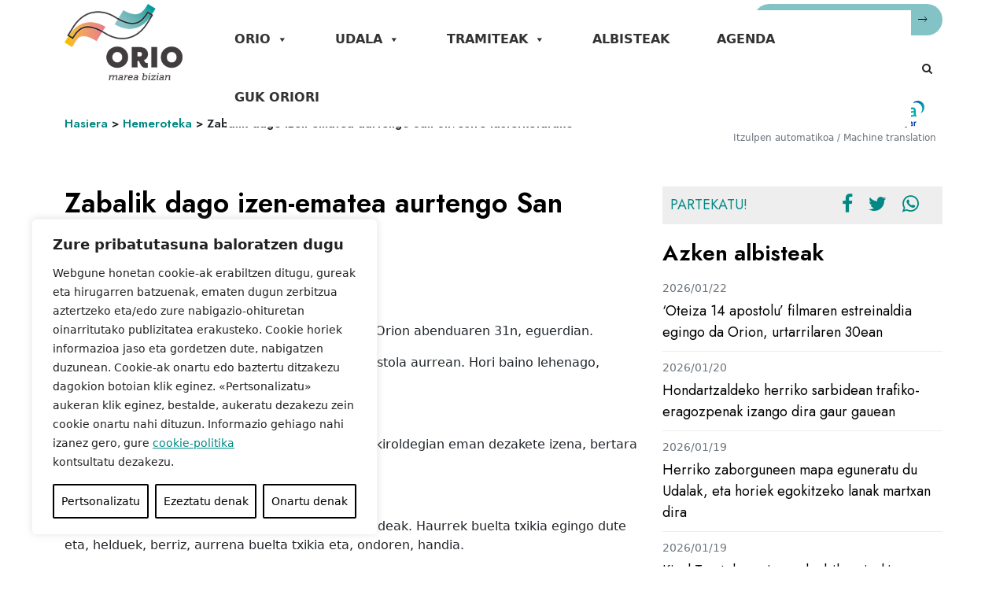

--- FILE ---
content_type: application/javascript
request_url: https://orio.eus/wp-content/themes/orioudala/js/control.js?ver=1.0.0
body_size: 1413
content:

//var url = "https://mt-api.elhuyar.eus/translate_string";
var url = "/wp-content/themes/orioudala/apitraductor/traducir.php";




var AppViewModel = function () {
	
    var self = this;
    self.url = url;

    self.serviciosWeb = new ServiciosWeb(url);

    self.theLanguage = ko.observable();

    self.oldHTML = ko.observable();
      self.esTraducido = ko.observable(false);

    self.theLanguage(jQuery('html').attr('lang'));
    console.log(self.theLanguage());

   
    self.traducido = ko.observable();

   

    self.cargarTraduccion = function (text,elementHtml, language_pair) {

        var textpayload = {
            /*api_id : api_id,
            api_key : api_key,*/
            translation_engine : "nmt",
            language_pair : language_pair,
            content_type : "html",
            text : text,
            url : window.location.href
        };

        self.serviciosWeb.post('guardarRespuestas', textpayload, function (data) {
        
            self.traducido(data);

            jQuery(elementHtml).html(data.translated_text);

            self.esTraducido(true);
            self.oldHTML(text);
            self.language_pair(language_pair);
        }, null);
    };
    self.activeLanguage = ko.observable(null);
    self.isActive = function(lang) {
        return self.language_pair() == lang;
    };
    self.language_pair = ko.observable();
    self.iniciarTraduccion2 = function (data,event,language_pair) {
        language_pair = jQuery(event.currentTarget).attr("data-pair");
        let text = jQuery(".botonTraducctor."+language_pair).text().substr(0,2);
        jQuery(".botonTraducctor." + language_pair).html(text + ' <i class="fa fa-spinner" aria-hidden="true"></i>');
        txt = document.getElementsByClassName("site-main");
        if(self.esTraducido()){
            self.cargarTraduccion(self.oldHTML(),'.site-main',language_pair);

        }else{
             self.cargarTraduccion(txt[0].innerHTML,'.site-main',language_pair);
        }
    };

    self.continuarTraduccion= function (html,language_pair) {

        self.cargarTraduccion(html,'.site-main',language_pair);

    };

    /*jQuery(document).ready(function() {
         if(self.theLanguage() == "es-es"){
            self.iniciarTraduccion2();
           }
    });*/

       
};





var ListaViewModel = function (apiUrl, serviciosWeb, data) {
    var self = this;

    //lista de todos los items, sin filtrar
    self.listaCompleta = [];

    //url (Action web api, por ejemplo "faltas")
    self.apiUrl = apiUrl;

    self.lista = ko.observableArray([]);



    self.cargar = function (data) {

        serviciosWeb.get(self.apiUrl, data, function (data) {

            self.lista(data);
            


        }, null);
    };

     



}

var ServiciosWeb = function (uri, Usuario) {

    var self = this;

    self.token = "";

    self.setToken = function (token) {

        self.token = token;
        localStorage.setItem("token", token);
    };

    self.getHeaders = function (token) {
        //el header llevará el token de autenticación y el idioma.

        var t = token;

        if (t == null)
            t = self.token;
        var headers = {
        };
        //if (t) {
            //headers.AuthorizationToken = t;
           // headers.Idioma = localStorage.getItem("idioma");
            //headers.MobileKey = localStorage.getItem("MobileKey");
            
          
        //}

        return headers;
    }

    self.get = function (action, data, success, error, errorCallback, mostrarAlertaError, token) {


       
        jQuery.ajax({
            url: url + action,
            type: "GET",
            headers: self.getHeaders(),
            data: data,
            success: success,
            error: function (error) {
               console.log(error);
                   
            },
            complete: function () {
             
                
            }

        });
        
        

    };


    self.post = function (action, data, success, error, token) {


        //jQuery(".botonTraducctor").html('Traducir al español <i class="fas fa-spinner fa-spin"></i>');

       
        //jQuery.mobile.loading('show');
        jQuery.ajax({
            url: url ,
            type: "POST",
            contentType: "application/json",
            data: JSON.stringify(data),
            success: function (data) {
                if (success)
                    success(data);

            },
            error: function (err) {
              console.log(error);

            },
            complete: function () {
                console.log("traducido: " + vm.language_pair())
            //jQuery(".botonTraducctor."+vm.language_pair()).replaceWith('');
            jQuery("div.hizkuntzak a i").replaceWith('');
            }
        })
    };


    self.inicializar = function () {

        self.token = localStorage.getItem("token");


    }


 

   
    


};



    var vm = new AppViewModel();
    ko.applyBindings(vm);